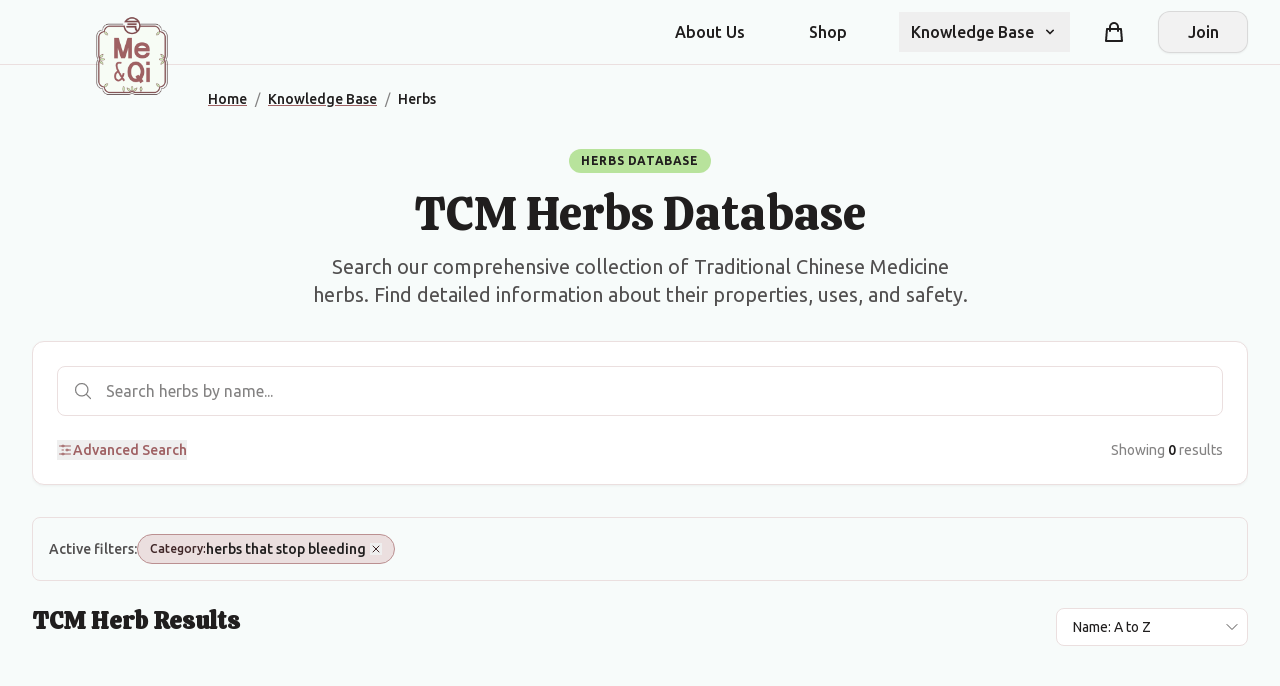

--- FILE ---
content_type: text/html; charset=utf-8
request_url: https://www.meandqi.com/component/login?handler=render&returnUrl=/knowledge-base/herbs/
body_size: 1763
content:

<div class="form-container" id="login-form">
    <div class="text-center mb-6">
        <h1>Welcome Back</h1>
        <p>Sign in to access your account</p>
    </div>

    <!-- Success message for password reset -->

    <!-- Main Card -->
    <div class="card mb-2">
        <!-- Login Form -->
        <form method="post" id="login-form-element" autocomplete="on" action="/umbraco/api/auth/login?area=umbraco%2Fapi">
            
            <input type="hidden" id="ReturnUrl" name="ReturnUrl" value="/knowledge-base/herbs/" />

            <!-- Notification Container -->
            <div class="form-notification-container mb-4"></div>

            <!-- Validation Summary -->
            

            <!-- Email Field -->
            <div class="form-group mb-4">
                <label class="form-label" for="Email">Email</label>
                <input class="form-input" placeholder="your.email@example.com" autocomplete="email" type="email" data-val="true" data-val-email="Invalid email format" data-val-required="Email is required" id="Email" name="Email" value="" />
                <span class="form-error field-validation-valid" data-valmsg-for="Email" data-valmsg-replace="true"></span>
            </div>

            <!-- Password Field -->
            <div class="form-group mb-4">
                <label class="form-label" for="Password">Password</label>
                <input class="form-input" placeholder="Enter your password" autocomplete="current-password" type="password" data-val="true" data-val-required="Password is required" id="Password" name="Password" />
                <span class="form-error field-validation-valid" data-valmsg-for="Password" data-valmsg-replace="true"></span>
            </div>

            <!-- Remember Me and Forgot Password -->
            <div class="flex items-center justify-between mb-4">
                <div class="flex items-center space-x-2">
                    <div class="flex-shrink-0">
                        <input class="h-4 w-4 text-primary border-border-input rounded" type="checkbox" data-val="true" data-val-required="The Remember me field is required." id="RememberMe" name="RememberMe" value="true" />
                    </div>
                    <div class="text-sm">
                        <label class="text-text-secondary" for="RememberMe">Remember me</label>
                    </div>
                </div>
                <div class="text-sm">
                    <a href="#" class="text-primary hover:text-primary-dark"
                        onclick="window.showForm('forgot-password'); return false;">
                        Forgot password?
                    </a>
                </div>
            </div>

            <!-- Submit Button -->
            <div class="mb-4">
                <button type="submit" class="btn btn-primary w-full">
                    Sign In
                </button>
            </div>
        <input name="__RequestVerificationToken" type="hidden" value="CfDJ8N9KLRx4DExHl0uvMjf4QNjSG9TEGRLhxjzvnGyddyC1evt5GVxhtE6R0eCdCS8ZHwa4Bj8vQiQ9Ee7HLZW95wSQ4lhxv2mlHDx8fEEMtIo0i8mNIV9-i38rN5iABdKqWJoaAwrH4p7BkPKf743vSZs" /><input name="RememberMe" type="hidden" value="false" /></form>

        <!-- Divider with Text -->
        <div class="meandqi-divider-with-text my-5">
            <span class="meandqi-divider-text">Or continue with</span>
        </div>

        <!-- Social Login Buttons -->
        <div class="space-y-2">
            <!-- Google Login -->
            <form action="/umbraco/api/auth/external-login" method="post">
                <input name="__RequestVerificationToken" type="hidden" value="CfDJ8N9KLRx4DExHl0uvMjf4QNjSG9TEGRLhxjzvnGyddyC1evt5GVxhtE6R0eCdCS8ZHwa4Bj8vQiQ9Ee7HLZW95wSQ4lhxv2mlHDx8fEEMtIo0i8mNIV9-i38rN5iABdKqWJoaAwrH4p7BkPKf743vSZs" />
                <input type="hidden" name="provider" value="Google">
                <input type="hidden" name="returnUrl" value="/knowledge-base/herbs/" />
                <button type="submit" class="btn btn-secondary w-full btn-icon-text flex items-center justify-center">
                    <i class="fa-brands fa-google mr-2"></i>
                    Continue with Google
                </button>
            </form>

            <!-- Facebook Login -->
            <form action="/umbraco/api/auth/external-login" method="post">
                <input name="__RequestVerificationToken" type="hidden" value="CfDJ8N9KLRx4DExHl0uvMjf4QNjSG9TEGRLhxjzvnGyddyC1evt5GVxhtE6R0eCdCS8ZHwa4Bj8vQiQ9Ee7HLZW95wSQ4lhxv2mlHDx8fEEMtIo0i8mNIV9-i38rN5iABdKqWJoaAwrH4p7BkPKf743vSZs" />
                <input type="hidden" name="provider" value="Facebook">
                <input type="hidden" name="returnUrl" value="/knowledge-base/herbs/" />
                <button type="submit" class="btn btn-secondary w-full btn-icon-text flex items-center justify-center">
                    <i class="fa-brands fa-facebook mr-2"></i>
                    Continue with Facebook
                </button>
            </form>
        </div>
    </div>

    <!-- Sign Up Link -->
    <div class="text-center text-sm mt-6 mb-2">
        <p class="text-text-secondary">
            Don't have an account? <a href="#" class="text-primary hover:text-primary-dark"
                onclick="window.showForm('registration-options'); return false;">Sign up</a>
        </p>
    </div>
</div>

<script>
    // Clean the URL by removing the passwordReset parameter after successful login
    document.getElementById('login-form-element').addEventListener('submit', function () {
        // Store that we came from a password reset so we can persist the message
        // We'll use session storage so it's available after the redirect
        if ('' === 'true') {
            sessionStorage.setItem('fromPasswordReset', 'true');
        }
    });
</script>